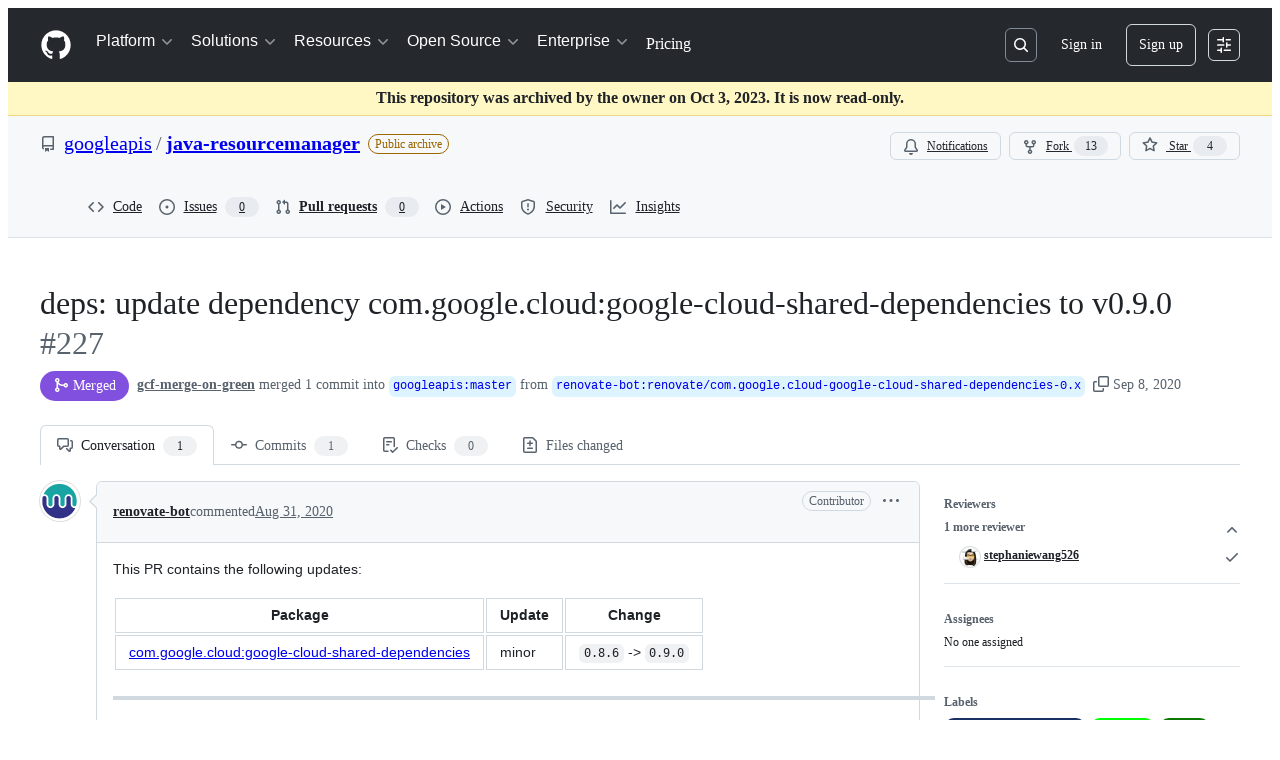

--- FILE ---
content_type: application/javascript
request_url: https://github.githubassets.com/assets/chunk-50959-a316bb4e0856.js
body_size: 742
content:
"use strict";(globalThis.webpackChunk_github_ui_github_ui=globalThis.webpackChunk_github_ui_github_ui||[]).push([[50959],{31635:(t,e,n)=>{n.d(e,{AQ:()=>u,Cg:()=>o,Me:()=>c,N3:()=>i,Tt:()=>r,xN:()=>l});function r(t,e){var n={};for(var r in t)Object.prototype.hasOwnProperty.call(t,r)&&0>e.indexOf(r)&&(n[r]=t[r]);if(null!=t&&"function"==typeof Object.getOwnPropertySymbols)for(var o=0,r=Object.getOwnPropertySymbols(t);o<r.length;o++)0>e.indexOf(r[o])&&Object.prototype.propertyIsEnumerable.call(t,r[o])&&(n[r[o]]=t[r[o]]);return n}function o(t,e,n,r){var o,i=arguments.length,u=i<3?e:null===r?r=Object.getOwnPropertyDescriptor(e,n):r;if("object"==typeof Reflect&&"function"==typeof Reflect.decorate)u=Reflect.decorate(t,e,n,r);else for(var c=t.length-1;c>=0;c--)(o=t[c])&&(u=(i<3?o(u):i>3?o(e,n,u):o(e,n))||u);return i>3&&u&&Object.defineProperty(e,n,u),u}function i(t){return this instanceof i?(this.v=t,this):new i(t)}function u(t,e,n){if(!Symbol.asyncIterator)throw TypeError("Symbol.asyncIterator is not defined.");var r,o=n.apply(t,e||[]),u=[];return r=Object.create(("function"==typeof AsyncIterator?AsyncIterator:Object).prototype),c("next"),c("throw"),c("return",function(t){return function(e){return Promise.resolve(e).then(t,f)}}),r[Symbol.asyncIterator]=function(){return this},r;function c(t,e){o[t]&&(r[t]=function(e){return new Promise(function(n,r){u.push([t,e,n,r])>1||l(t,e)})},e&&(r[t]=e(r[t])))}function l(t,e){try{var n;(n=o[t](e)).value instanceof i?Promise.resolve(n.value.v).then(a,f):s(u[0][2],n)}catch(t){s(u[0][3],t)}}function a(t){l("next",t)}function f(t){l("throw",t)}function s(t,e){t(e),u.shift(),u.length&&l(u[0][0],u[0][1])}}function c(t){var e,n;return e={},r("next"),r("throw",function(t){throw t}),r("return"),e[Symbol.iterator]=function(){return this},e;function r(r,o){e[r]=t[r]?function(e){return(n=!n)?{value:i(t[r](e)),done:!1}:o?o(e):e}:o}}function l(t){if(!Symbol.asyncIterator)throw TypeError("Symbol.asyncIterator is not defined.");var e,n=t[Symbol.asyncIterator];return n?n.call(t):(t=function(t){var e="function"==typeof Symbol&&Symbol.iterator,n=e&&t[e],r=0;if(n)return n.call(t);if(t&&"number"==typeof t.length)return{next:function(){return t&&r>=t.length&&(t=void 0),{value:t&&t[r++],done:!t}}};throw TypeError(e?"Object is not iterable.":"Symbol.iterator is not defined.")}(t),e={},r("next"),r("throw"),r("return"),e[Symbol.asyncIterator]=function(){return this},e);function r(n){e[n]=t[n]&&function(e){return new Promise(function(r,o){var i,u,c;i=r,u=o,c=(e=t[n](e)).done,Promise.resolve(e.value).then(function(t){i({value:t,done:c})},u)})}}}"function"==typeof SuppressedError&&SuppressedError},50959:(t,e,n)=>{var r=n(31635),o=n(39595);let i=t=>{t.scrollWidth>t.clientWidth?null===t.getAttribute("tabindex")&&t.setAttribute("tabindex","0"):t.removeAttribute("tabindex")};let MarkdownAccessiblityTableElement=class MarkdownAccessiblityTableElement extends HTMLElement{connectedCallback(){!function(t){let e=t.querySelector("table");if(!e)return;let n=new ResizeObserver(t=>{for(let e of t)i(e.target)});null===e.getAttribute("tabindex")&&n.observe(e)}(this)}};MarkdownAccessiblityTableElement=(0,r.Cg)([o.p_],MarkdownAccessiblityTableElement)}}]);
//# sourceMappingURL=50959-51036ce61151.js.map

--- FILE ---
content_type: image/svg+xml
request_url: https://camo.githubusercontent.com/d850fafcc9c738ed705416f625626ef47a377fbf2d0d03855d2c29a70de504a3/68747470733a2f2f636f6465636f762e696f2f67682f676f6f676c65617069732f6a6176612d7265736f757263656d616e616765722f70756c6c2f3232372f6772617068732f747265652e7376673f77696474683d363530266865696768743d313530267372633d707226746f6b656e3d4963365046366e627645
body_size: 13018
content:
<svg baseProfile="full" width="650" height="150" viewBox="0 0 650 150" version="1.1"
xmlns="http://www.w3.org/2000/svg" xmlns:ev="http://www.w3.org/2001/xml-events"
xmlns:xlink="http://www.w3.org/1999/xlink">

<style>rect.s{mask:url(#mask);}</style>
<defs>
  <pattern id="white" width="4" height="4" patternUnits="userSpaceOnUse" patternTransform="rotate(45)">
    <rect width="2" height="2" transform="translate(0,0)" fill="white"></rect>
  </pattern>
  <mask id="mask">
    <rect x="0" y="0" width="100%" height="100%" fill="url(#white)"></rect>
  </mask>
</defs>

<rect x="0" y="0" width="88.29516539440205" height="75.0" fill="#a4a61d" stroke="white" stroke-width="1" class=" tooltipped" data-content="v3/stub/FoldersStubSettings.java"><title>v3/stub/FoldersStubSettings.java</title></rect>
<rect x="0" y="75.0" width="88.29516539440205" height="75.0" fill="#a4a61d" stroke="white" stroke-width="1" class=" tooltipped" data-content="v3/stub/ProjectsStubSettings.java"><title>v3/stub/ProjectsStubSettings.java</title></rect>
<rect x="88.29516539440205" y="0" width="66.79389312977099" height="75.42857142857144" fill="#93ca01" stroke="white" stroke-width="1" class=" tooltipped" data-content="v3/stub/GrpcProjectsStub.java"><title>v3/stub/GrpcProjectsStub.java</title></rect>
<rect x="88.29516539440205" y="75.42857142857144" width="66.79389312977099" height="74.57142857142858" fill="#97ca00" stroke="white" stroke-width="1" class=" tooltipped" data-content="v3/stub/GrpcFoldersStub.java"><title>v3/stub/GrpcFoldersStub.java</title></rect>
<rect x="155.08905852417303" y="0" width="63.86768447837152" height="75.0" fill="#acaa1d" stroke="white" stroke-width="1" class=" tooltipped" data-content="v3/stub/TagKeysStubSettings.java"><title>v3/stub/TagKeysStubSettings.java</title></rect>
<rect x="155.08905852417303" y="75.0" width="63.86768447837152" height="75.0" fill="#acaa1d" stroke="white" stroke-width="1" class=" tooltipped" data-content="v3/stub/TagValuesStubSettings.java"><title>v3/stub/TagValuesStubSettings.java</title></rect>
<rect x="218.95674300254456" y="0" width="67.74314756951314" height="54.9335863377609" fill="#97ca00" stroke="white" stroke-width="1" class=" tooltipped" data-content="v3/stub/GrpcTagValuesStub.java"><title>v3/stub/GrpcTagValuesStub.java</title></rect>
<rect x="286.6998905720577" y="0" width="66.3535445424462" height="54.9335863377609" fill="#97ca00" stroke="white" stroke-width="1" class=" tooltipped" data-content="v3/stub/GrpcTagKeysStub.java"><title>v3/stub/GrpcTagKeysStub.java</title></rect>
<rect x="218.95674300254456" y="54.9335863377609" width="64.84016699425577" height="52.09521739385858" fill="#bdb01b" stroke="white" stroke-width="1" class=" tooltipped" data-content="v3/stub/TagBindingsStubSettings.java"><title>v3/stub/TagBindingsStubSettings.java</title></rect>
<rect x="218.95674300254456" y="107.02880373161949" width="64.84016699425577" height="42.971196268380524" fill="#dfb317" stroke="white" stroke-width="1" class=" tooltipped" data-content="v3/stub/OrganizationsStubSettings.java"><title>v3/stub/OrganizationsStubSettings.java</title></rect>
<rect x="283.7969099968003" y="54.9335863377609" width="69.25652511770356" height="34.71990759838296" fill="#9ebe09" stroke="white" stroke-width="1" class=" tooltipped" data-content="v3/stub/GrpcOrganizationsStub.java"><title>v3/stub/GrpcOrganizationsStub.java</title></rect>
<rect x="283.7969099968003" y="89.65349393614386" width="27.829105983369452" height="60.34650606385614" fill="#a9a91d" stroke="white" stroke-width="1" class=" tooltipped" data-content="v3/stub/GrpcTagBindingsStub.java"><title>v3/stub/GrpcTagBindingsStub.java</title></rect>
<rect x="311.62601598016977" y="89.65349393614386" width="20.713709567167054" height="18.426414065299568" fill="#e05d44" stroke="white" stroke-width="1" class=" tooltipped" data-content="v3/stub/FoldersStub.java"><title>v3/stub/FoldersStub.java</title></rect>
<rect x="332.3397255473368" y="89.65349393614386" width="20.713709567167054" height="18.426414065299568" fill="#e05d44" stroke="white" stroke-width="1" class=" tooltipped" data-content="v3/stub/ProjectsStub.java"><title>v3/stub/ProjectsStub.java</title></rect>
<rect x="311.62601598016977" y="108.07990800144343" width="20.713709567167054" height="12.898489845709696" fill="#e05d44" stroke="white" stroke-width="1" class=" tooltipped" data-content="v3/stub/TagKeysStub.java"><title>v3/stub/TagKeysStub.java</title></rect>
<rect x="332.3397255473368" y="108.07990800144343" width="20.713709567167054" height="12.898489845709696" fill="#e05d44" stroke="white" stroke-width="1" class=" tooltipped" data-content="v3/stub/TagValuesStub.java"><title>v3/stub/TagValuesStub.java</title></rect>
<rect x="311.62601598016977" y="120.97839784715312" width="10.521249303957848" height="14.510801076423437" fill="#e05d44" stroke="white" stroke-width="1" class=" tooltipped" data-content="v3/stub/TagBindingsStub.java"><title>v3/stub/TagBindingsStub.java</title></rect>
<rect x="311.62601598016977" y="135.48919892357657" width="10.521249303957848" height="14.510801076423437" fill="#e05d44" stroke="white" stroke-width="1" class=" tooltipped" data-content="v3/stub/GrpcFoldersCallableFactory.java"><title>v3/stub/GrpcFoldersCallableFactory.java</title></rect>
<rect x="322.1472652841276" y="120.97839784715312" width="10.521249303957848" height="14.510801076423437" fill="#e05d44" stroke="white" stroke-width="1" class=" tooltipped" data-content="v3/stub/GrpcTagKeysCallableFactory.java"><title>v3/stub/GrpcTagKeysCallableFactory.java</title></rect>
<rect x="322.1472652841276" y="135.48919892357657" width="10.521249303957848" height="14.510801076423437" fill="#e05d44" stroke="white" stroke-width="1" class=" tooltipped" data-content="v3/stub/GrpcProjectsCallableFactory.java"><title>v3/stub/GrpcProjectsCallableFactory.java</title></rect>
<rect x="332.6685145880855" y="120.97839784715312" width="10.192460263209206" height="14.978891433727359" fill="#e05d44" stroke="white" stroke-width="1" class=" tooltipped" data-content="v3/stub/GrpcTagValuesCallableFactory.java"><title>v3/stub/GrpcTagValuesCallableFactory.java</title></rect>
<rect x="342.8609748512947" y="120.97839784715312" width="10.192460263209206" height="14.978891433727359" fill="#e05d44" stroke="white" stroke-width="1" class=" tooltipped" data-content="v3/stub/GrpcTagBindingsCallableFactory.java"><title>v3/stub/GrpcTagBindingsCallableFactory.java</title></rect>
<rect x="332.6685145880855" y="135.95728928088047" width="10.87195761408973" height="14.042710719119514" fill="#e05d44" stroke="white" stroke-width="1" class=" tooltipped" data-content="v3/stub/GrpcOrganizationsCallableFactory.java"><title>v3/stub/GrpcOrganizationsCallableFactory.java</title></rect>
<rect x="343.54047220217524" y="135.95728928088047" width="9.512962912328682" height="14.042710719119267" fill="#e05d44" stroke="white" stroke-width="1" class=" tooltipped" data-content="v3/stub/OrganizationsStub.java"><title>v3/stub/OrganizationsStub.java</title></rect>
<rect x="353.0534351145039" y="0" width="63.80407124681932" height="50.54835493519443" fill="#fd8035" stroke="white" stroke-width="1" class=" tooltipped" data-content="v3/FoldersClient.java"><title>v3/FoldersClient.java</title></rect>
<rect x="416.8575063613232" y="0" width="63.80407124681932" height="50.54835493519443" fill="#fd8035" stroke="white" stroke-width="1" class=" tooltipped" data-content="v3/ProjectsClient.java"><title>v3/ProjectsClient.java</title></rect>
<rect x="353.0534351145039" y="50.54835493519443" width="43.17568730987775" height="49.94682618810236" fill="#f26d3c" stroke="white" stroke-width="1" class=" tooltipped" data-content="v3/TagValuesClient.java"><title>v3/TagValuesClient.java</title></rect>
<rect x="353.0534351145039" y="100.49518112329679" width="43.17568730987775" height="49.50481887670322" fill="#f06c3d" stroke="white" stroke-width="1" class=" tooltipped" data-content="v3/TagKeysClient.java"><title>v3/TagKeysClient.java</title></rect>
<rect x="396.2291224243816" y="50.54835493519443" width="47.28217490290609" height="33.90396990845647" fill="#f36f3b" stroke="white" stroke-width="1" class=" tooltipped" data-content="v3/OrganizationsClient.java"><title>v3/OrganizationsClient.java</title></rect>
<rect x="443.5112973272877" y="50.54835493519443" width="37.15028028085479" height="33.90396990845647" fill="#e05d44" stroke="white" stroke-width="1" class=" tooltipped" data-content="v3/TagBindingsClient.java"><title>v3/TagBindingsClient.java</title></rect>
<rect x="396.2291224243816" y="84.4523248436509" width="34.35527486787516" height="32.77383757817455" fill="#e05d44" stroke="white" stroke-width="1" class=" tooltipped" data-content="v3/FoldersSettings.java"><title>v3/FoldersSettings.java</title></rect>
<rect x="396.2291224243816" y="117.22616242182545" width="34.35527486787516" height="32.77383757817455" fill="#e05d44" stroke="white" stroke-width="1" class=" tooltipped" data-content="v3/ProjectsSettings.java"><title>v3/ProjectsSettings.java</title></rect>
<rect x="430.58439729225677" y="84.4523248436509" width="25.03859015794286" height="37.346931193733866" fill="#e05d44" stroke="white" stroke-width="1" class=" tooltipped" data-content="v3/TagKeysSettings.java"><title>v3/TagKeysSettings.java</title></rect>
<rect x="455.6229874501996" y="84.4523248436509" width="25.03859015794286" height="37.346931193733866" fill="#e05d44" stroke="white" stroke-width="1" class=" tooltipped" data-content="v3/TagValuesSettings.java"><title>v3/TagValuesSettings.java</title></rect>
<rect x="430.58439729225677" y="121.79925603738477" width="25.038590157942977" height="28.200743962615235" fill="#e05d44" stroke="white" stroke-width="1" class=" tooltipped" data-content="v3/TagBindingsSettings.java"><title>v3/TagBindingsSettings.java</title></rect>
<rect x="455.62298745019973" y="121.79925603738477" width="25.038590157942743" height="28.200743962615498" fill="#e05d44" stroke="white" stroke-width="1" class=" tooltipped" data-content="v3/OrganizationsSettings.java"><title>v3/OrganizationsSettings.java</title></rect>
<rect x="480.6615776081425" y="0" width="76.33587786259542" height="96.75" fill="#dfb317" stroke="white" stroke-width="1" class=" tooltipped" data-content="testing/LocalResourceManagerHelper.java"><title>testing/LocalResourceManagerHelper.java</title></rect>
<rect x="480.6615776081425" y="96.75" width="69.52657420349067" height="53.25" fill="#e05d44" stroke="white" stroke-width="1" class=" tooltipped" data-content="spi/v1beta1/HttpResourceManagerRpc.java"><title>spi/v1beta1/HttpResourceManagerRpc.java</title></rect>
<rect x="550.1881518116331" y="96.75" width="6.809303659104756" height="53.25" fill="#4c1" stroke="white" stroke-width="1" class=" tooltipped" data-content="spi/v1beta1/ResourceManagerRpc.java"><title>spi/v1beta1/ResourceManagerRpc.java</title></rect>
<rect x="556.9974554707379" y="0" width="53.90237565810083" height="68.33105335157322" fill="#a9a91d" stroke="white" stroke-width="1" class=" tooltipped" data-content="ResourceManagerImpl.java"><title>ResourceManagerImpl.java</title></rect>
<rect x="610.8998311288387" y="0" width="39.10016887116122" height="68.33105335157322" fill="#d9b318" stroke="white" stroke-width="1" class=" tooltipped" data-content="OrgPolicyInfo.java"><title>OrgPolicyInfo.java</title></rect>
<rect x="556.9974554707379" y="68.33105335157322" width="51.40844169959213" height="42.69058574804127" fill="#9ebe09" stroke="white" stroke-width="1" class=" tooltipped" data-content="ProjectInfo.java"><title>ProjectInfo.java</title></rect>
<rect x="556.9974554707379" y="111.02163909961449" width="51.40844169959213" height="38.97836090038551" fill="#d9b318" stroke="white" stroke-width="1" class=" tooltipped" data-content="ConstraintInfo.java"><title>ConstraintInfo.java</title></rect>
<rect x="608.40589717033" y="68.33105335157322" width="41.59410282966992" height="23.85834396470899" fill="#78cb06" stroke="white" stroke-width="1" class=" tooltipped" data-content="Project.java"><title>Project.java</title></rect>
<rect x="608.40589717033" y="92.18939731628221" width="23.107834905372176" height="28.90530134185897" fill="#4c1" stroke="white" stroke-width="1" class=" tooltipped" data-content="PolicyMarshaller.java"><title>PolicyMarshaller.java</title></rect>
<rect x="631.5137320757023" y="92.18939731628221" width="18.486267924297742" height="28.90530134185897" fill="#baaf1b" stroke="white" stroke-width="1" class=" tooltipped" data-content="ResourceManagerOptions.java"><title>ResourceManagerOptions.java</title></rect>
<rect x="608.40589717033" y="121.09469865814118" width="17.826044069858632" height="28.905301341858816" fill="#e3b116" stroke="white" stroke-width="1" class=" tooltipped" data-content="ResourceManager.java"><title>ResourceManager.java</title></rect>
<rect x="626.2319412401887" y="121.09469865814118" width="23.76805875981129" height="16.86142578275113" fill="#4c1" stroke="white" stroke-width="1" class=" tooltipped" data-content="ResourceManagerException.java"><title>ResourceManagerException.java</title></rect>
<rect x="626.2319412401887" y="137.95612444089232" width="23.768058759811804" height="12.04387555910769" fill="#b2ac1c" stroke="white" stroke-width="1" class=" tooltipped" data-content="Option.java"><title>Option.java</title></rect>
</svg>